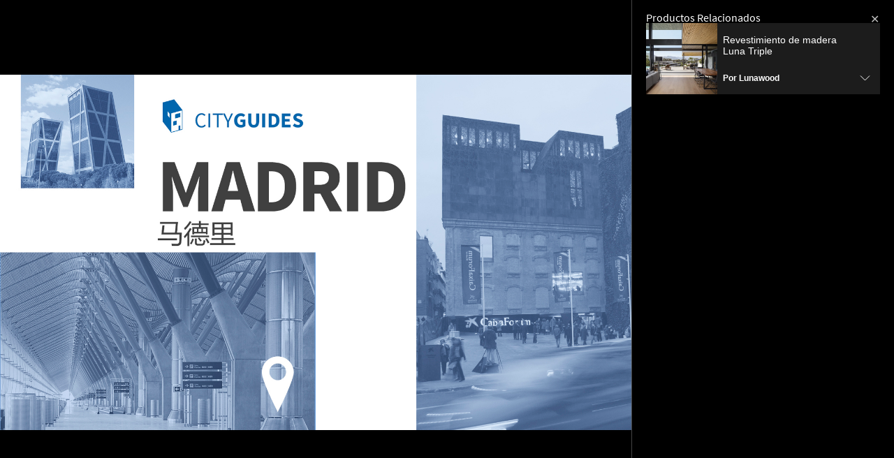

--- FILE ---
content_type: text/html; charset=utf-8
request_url: https://www.archdaily.cl/api/v1/widgets/gallery-navigation/871313?site=cl
body_size: 3588
content:
<div id='previous-gallery' class='afd-gal-nav afd-gal-nav__left'>
    <span id="prev-image" class="afd-image-nav afd-image-nav--prev js-image-nav">
      <i class="afd-image-nav__icon"></i>
    </span>
    <a class="afd-prev-gallery__widget" href="/cl/932573/escuela-secundaria-de-voss-nordic-office-of-architecture-plus-aart-architects/5840981de58ece9e190002d8-voss-high-school-nordic-office-of-architecture-plus-aart-architects-photo?ad_medium=widget&ad_name=navigation-prev" title="Escuela secundaria de Voss / Nordic Office of Architecture + AART architects"
      data-img="https://images.adsttc.com/media/images/5840/981d/e58e/ce9e/1900/02d8/thumb_jpg/Nordic_and_Aart_Voss_high_school_Photo_Kontraframe_Thorbj%C3%B8rn_Hansen_(1).jpg?1480628246"
      data-img-class="afd-cell-display afd-prev-gallery__widget__image"
      data-img-title="Escuela secundaria de Voss / Nordic Office of Architecture + AART architects"
      data-img-description="Obras Destacadas"
      data-title="Escuela secundaria de Voss / Nordic Office of Architecture + AART architects"
      data-redirect-uri="/cl/932573/escuela-secundaria-de-voss-nordic-office-of-architecture-plus-aart-architects/5840981de58ece9e190002d8-voss-high-school-nordic-office-of-architecture-plus-aart-architects-photo?ad_medium=redirect&ad_name=signup-redirect"
    >
      <div class="afd-title-widget afd-prev-gallery__title">Obra anterior</div>
      <div style="background-image: url('https://images.adsttc.com/media/images/5840/981d/e58e/ce9e/1900/02d8/thumb_jpg/Nordic_and_Aart_Voss_high_school_Photo_Kontraframe_Thorbj%C3%B8rn_Hansen_(1).jpg?1480628246');" class="afd-cell-display afd-prev-gallery__widget__image"></div>
      <h3 class="afd-prev-gallery__widget__title">Escuela secundaria de Voss / Nordic Office of Architecture + AART architects</h3>
      <h4 class="afd-gallery__widget__subtitle afd-prev-gallery__widget__subtitle">Obras Destacadas</h4>

      <i class="afd-image-nav__icon"></i>
    </a>
</div>

<div id='next-gallery' class='afd-gal-nav afd-gal-nav__right'>
    <span id="next-image" class="afd-image-nav afd-image-nav--next js-image-nav">
      <i class="afd-image-nav__icon"></i>
    </span>
    <a class="afd-next-gallery__widget" href="/cl/773327/casa-zilvar-asgk-design/55eca3ede58ece27f900000a-house-zilvar-asgk-design-photo?ad_medium=widget&ad_name=navigation-next" title="Casa Zilvar / ASGK Design"
      data-img="https://images.adsttc.com/media/images/55ec/a3ed/e58e/ce27/f900/000a/thumb_jpg/000_portada_Zilvar_2880px.jpg?1441571807"
      data-img-class="afd-cell-display afd-next-gallery__widget__image"
      data-img-title="Casa Zilvar / ASGK Design"
      data-img-description="Obras Destacadas"
      data-title="Casa Zilvar / ASGK Design"
      data-redirect-uri="/cl/773327/casa-zilvar-asgk-design/55eca3ede58ece27f900000a-house-zilvar-asgk-design-photo?ad_medium=redirect&ad_name=signup-redirect"
    >
      <div class="afd-title-widget afd-next-gallery__title">Próxima Obra</div>
      <div style="background-image: url('https://images.adsttc.com/media/images/55ec/a3ed/e58e/ce27/f900/000a/thumb_jpg/000_portada_Zilvar_2880px.jpg?1441571807');" class="afd-cell-display afd-next-gallery__widget__image"></div>
      <h3 class="afd-next-gallery__widget__title">Casa Zilvar / ASGK Design</h3>
      <h4 class="afd-gallery__widget__subtitle afd-next-gallery__widget__subtitle">Obras Destacadas</h4>

      <i class="afd-image-nav__icon"></i>
    </a>
</div>

<script>
  var galleryNext = document.querySelector(".js-next-gallery-myad");

  if (galleryNext) {
    galleryNext.addEventListener('click', function(){
      ga('send', 'event', 'Register', 'click', 'Bookmark project from Gallery');
    });
  }
</script>


--- FILE ---
content_type: text/html; charset=utf-8
request_url: https://nft.adsttc.com/catalog/api/v1/cl/widgets/interesting_products?token=871313&geoip=US&ad_medium=gallery&device=desktop&amount=5&alternative_tokens=br:871952|us:877603|cn:880289|mx:871313|co:871313|pe:871313
body_size: 584
content:
<aside class='related-products-gallery archdaily-products' id='interesting_products'>
<h3 class='related-products-gallery__title'>Productos Relacionados</h3>
<div class='related-products-gallery__list'>
<div class='related-products-gallery__item js-accordion-group' data-panel='0'>
<button aria-controls='panel-0' class='related-products-gallery__toggle' data-insights-category='widget-interesting-products' data-insights-label='widget-interesting-products' data-insights-value='35335' id='toggle-0' onclick='toggleAccordion(this, true)'>
<figure style='width: 102px; height: 102px;'>
<img alt='Revestimiento de madera Luna Triple' src='https://snoopy.archdaily.com/images/archdaily/catalog/uploads/photo/image/359788/Screen_Shot_2021-03-15_at_12.42.17.png?width=350&amp;height=350&amp;format=webp'>
</figure>
<div class='related-products-gallery__text'>
<p class='related-products-gallery__item-name'>Revestimiento de madera Luna Triple</p>
<p class='related-products-gallery__item-company'>
Por <strong>Lunawood</strong>
</p>
</div>
<hd-icon svg='downChevron'></hd-icon>
</button>
<div aria-labelledby='toggle-0' class='related-products-gallery__detail' id='panel-0'>
<div>
<div class='myad-save-button__box myad-save-button__box--no-shadow js-otsb no-folders'>
<a class='afd-btn afd-btn--with-icon js-myad-fav at-product-save' data-dropdown='true' data-image='https://snoopy.archdaily.com/images/archdaily/catalog/uploads/photo/image/359788/Screen_Shot_2021-03-15_at_12.42.17.png?width=350&amp;height=350&amp;format=webp' data-message='Guardar' data-success-message='Guardado' data-title='Revestimiento de madera Luna Triple' href='https://www.archdaily.cl/catalog/cl/products/35335/timber-cladding-luna-triple-shadow-lunawood'>
<div class='icon-block'>
<hd-icon fill='white' svg='folders'></hd-icon>
</div>
<span>
Guardar
</span>
</a>
</div>
<a class='related-products-gallery__link' data-insights-category='widget-interesting-products' data-insights-label='widget-interesting-products' data-insights-value='35335' href='https://www.archdaily.cl/catalog/cl/products/35335/timber-cladding-luna-triple-shadow-lunawood?ad_source=nimrod-gallery&amp;ad_medium=widget-interesting-products&amp;ad_content=871313'>
<hd-icon svg='longRightArrow'></hd-icon>
Ver el producto
</a>
</div>
</div>
</div>
</div>
</aside>



--- FILE ---
content_type: text/html; charset=utf-8
request_url: https://nft.adsttc.com/catalog/api/v1/cl/widgets/interesting_products?token=871313&geoip=US&ad_medium=gallery&device=desktop&amount=5&alternative_tokens=br:871952|us:877603|cn:880289|mx:871313|co:871313|pe:871313
body_size: 585
content:
<aside class='related-products-gallery archdaily-products' id='interesting_products'>
<h3 class='related-products-gallery__title'>Productos Relacionados</h3>
<div class='related-products-gallery__list'>
<div class='related-products-gallery__item js-accordion-group' data-panel='0'>
<button aria-controls='panel-0' class='related-products-gallery__toggle' data-insights-category='widget-interesting-products' data-insights-label='widget-interesting-products' data-insights-value='35335' id='toggle-0' onclick='toggleAccordion(this, true)'>
<figure style='width: 102px; height: 102px;'>
<img alt='Revestimiento de madera Luna Triple' src='https://snoopy.archdaily.com/images/archdaily/catalog/uploads/photo/image/359788/Screen_Shot_2021-03-15_at_12.42.17.png?width=350&amp;height=350&amp;format=webp'>
</figure>
<div class='related-products-gallery__text'>
<p class='related-products-gallery__item-name'>Revestimiento de madera Luna Triple</p>
<p class='related-products-gallery__item-company'>
Por <strong>Lunawood</strong>
</p>
</div>
<hd-icon svg='downChevron'></hd-icon>
</button>
<div aria-labelledby='toggle-0' class='related-products-gallery__detail' id='panel-0'>
<div>
<div class='myad-save-button__box myad-save-button__box--no-shadow js-otsb no-folders'>
<a class='afd-btn afd-btn--with-icon js-myad-fav at-product-save' data-dropdown='true' data-image='https://snoopy.archdaily.com/images/archdaily/catalog/uploads/photo/image/359788/Screen_Shot_2021-03-15_at_12.42.17.png?width=350&amp;height=350&amp;format=webp' data-message='Guardar' data-success-message='Guardado' data-title='Revestimiento de madera Luna Triple' href='https://www.archdaily.cl/catalog/cl/products/35335/timber-cladding-luna-triple-shadow-lunawood'>
<div class='icon-block'>
<hd-icon fill='white' svg='folders'></hd-icon>
</div>
<span>
Guardar
</span>
</a>
</div>
<a class='related-products-gallery__link' data-insights-category='widget-interesting-products' data-insights-label='widget-interesting-products' data-insights-value='35335' href='https://www.archdaily.cl/catalog/cl/products/35335/timber-cladding-luna-triple-shadow-lunawood?ad_source=nimrod-gallery&amp;ad_medium=widget-interesting-products&amp;ad_content=871313'>
<hd-icon svg='longRightArrow'></hd-icon>
Ver el producto
</a>
</div>
</div>
</div>
</div>
</aside>



--- FILE ---
content_type: image/svg+xml
request_url: https://assets.adsttc.com/img/icon-chevron-arrow-down.svg
body_size: 449
content:
<svg width="14" height="8" viewBox="0 0 14 8" fill="none" xmlns="http://www.w3.org/2000/svg">
  <path d="M1.32648 0.232436C1.1292 0.0309659 0.842406 -0.0469548 0.574124 0.0280258C0.305841 0.103006 0.0968315 0.319497 0.0258262 0.595948C-0.0451791 0.872398 0.0326076 1.16681 0.229885 1.36828L6.4517 7.7674C6.75505 8.07753 7.24495 8.07753 7.5483 7.7674L13.7701 1.36828C13.9674 1.16681 14.0452 0.872398 13.9742 0.595948C13.9032 0.319497 13.6942 0.103006 13.4259 0.0280258C13.1576 -0.0469548 12.8708 0.0309659 12.6735 0.232436L7.00389 6.06363L1.32648 0.232436Z" fill="#626262"/>
</svg>
